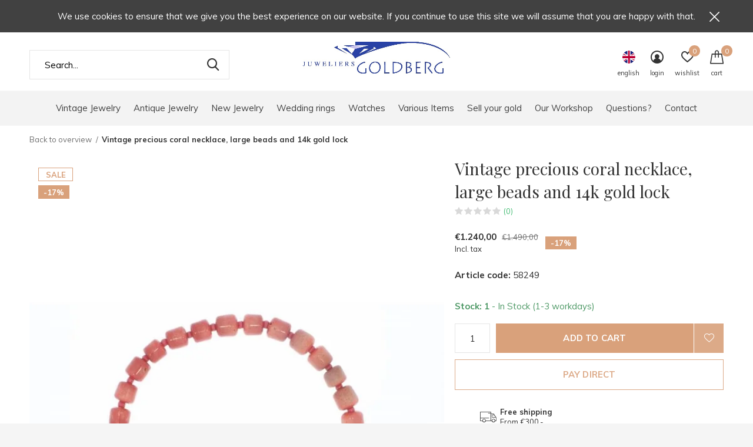

--- FILE ---
content_type: text/html;charset=utf-8
request_url: https://www.goldbergjuweliers.nl/en/vintage-precious-coral-necklace-large-beads-and-14.html
body_size: 12315
content:
<!doctype html>
<html class="new mobile no-usp " lang="en" dir="ltr">
	<head>
        <meta charset="utf-8"/>
<!-- [START] 'blocks/head.rain' -->
<!--

  (c) 2008-2026 Lightspeed Netherlands B.V.
  http://www.lightspeedhq.com
  Generated: 19-01-2026 @ 07:14:37

-->
<link rel="canonical" href="https://www.goldbergjuweliers.nl/en/vintage-precious-coral-necklace-large-beads-and-14.html"/>
<link rel="alternate" href="https://www.goldbergjuweliers.nl/en/index.rss" type="application/rss+xml" title="New products"/>
<meta name="robots" content="noodp,noydir"/>
<meta property="og:url" content="https://www.goldbergjuweliers.nl/en/vintage-precious-coral-necklace-large-beads-and-14.html?source=facebook"/>
<meta property="og:site_name" content="Goldberg"/>
<meta property="og:title" content="Vintage large precious coral necklace"/>
<meta property="og:description" content="Vintage large precious coral necklace"/>
<meta property="og:image" content="https://cdn.webshopapp.com/shops/98406/files/178273319/vintage-precious-coral-necklace-large-beads-and-14.jpg"/>
<script>
<!-- Google tag (gtag.js) -->
<script async src="https://www.googletagmanager.com/gtag/js?id=UA-248928771-1"></script>
<script>
    window.dataLayer = window.dataLayer || [];
    function gtag(){dataLayer.push(arguments);}
    gtag('js', new Date());

    gtag('config', 'UA-248928771-1');
</script>

<!-- Google Tag Manager -->
<script>(function(w,d,s,l,i){w[l]=w[l]||[];w[l].push({'gtm.start':
new Date().getTime(),event:'gtm.js'});var f=d.getElementsByTagName(s)[0],
j=d.createElement(s),dl=l!='dataLayer'?'&l='+l:'';j.async=true;j.src=
'https://www.googletagmanager.com/gtm.js?id='+i+dl;f.parentNode.insertBefore(j,f);
})(window,document,'script','dataLayer','GTM-5B4RMMX');</script>
<!-- End Google Tag Manager -->
</script>
<!--[if lt IE 9]>
<script src="https://cdn.webshopapp.com/assets/html5shiv.js?2025-02-20"></script>
<![endif]-->
<!-- [END] 'blocks/head.rain' -->
		<meta charset="utf-8">
		<meta http-equiv="x-ua-compatible" content="ie=edge">
		<title>Vintage large precious coral necklace - Goldberg</title>
		<meta name="description" content="Vintage large precious coral necklace">
		<meta name="keywords" content="precious coral, red coral, blood coral,">
		<meta name="theme-color" content="#ffffff">
		<meta name="MobileOptimized" content="320">
		<meta name="HandheldFriendly" content="true">
<!-- 		<meta name="viewport" content="width=device-width,initial-scale=1,maximum-scale=1,viewport-fit=cover,target-densitydpi=device-dpi,shrink-to-fit=no"> -->
    <meta name="viewport" content="width=device-width, initial-scale=1.0, maximum-scale=5.0, user-scalable=no">
    <meta name="apple-mobile-web-app-capable" content="yes">
    <meta name="apple-mobile-web-app-status-bar-style" content="black">
		<meta name="author" content="https://www.dmws.nl">
		<link rel="preload" as="style" href="https://cdn.webshopapp.com/assets/gui-2-0.css?2025-02-20">
		<link rel="preload" as="style" href="https://cdn.webshopapp.com/assets/gui-responsive-2-0.css?2025-02-20">
		<link rel="preload" href="https://fonts.googleapis.com/css?family=Muli:100,300,400,500,600,700,800,900%7CPlayfair%20Display:100,300,400,500,600,700,800,900&display=block" as="style">
		<link rel="preload" as="style" href="https://cdn.webshopapp.com/shops/98406/themes/180950/assets/fixed.css?20251003142442">
    <link rel="preload" as="style" href="https://cdn.webshopapp.com/shops/98406/themes/180950/assets/screen.css?20251003142442">
		<link rel="preload" as="style" href="https://cdn.webshopapp.com/shops/98406/themes/180950/assets/custom.css?20251003142442">
		<link rel="preload" as="font" href="https://cdn.webshopapp.com/shops/98406/themes/180950/assets/icomoon.woff2?20251003142442">
		<link rel="preload" as="script" href="https://cdn.webshopapp.com/assets/jquery-1-9-1.js?2025-02-20">
		<link rel="preload" as="script" href="https://cdn.webshopapp.com/assets/jquery-ui-1-10-1.js?2025-02-20">
		<link rel="preload" as="script" href="https://cdn.webshopapp.com/shops/98406/themes/180950/assets/scripts.js?20251003142442">
		<link rel="preload" as="script" href="https://cdn.webshopapp.com/shops/98406/themes/180950/assets/custom.js?20251003142442">
    <link rel="preload" as="script" href="https://cdn.webshopapp.com/assets/gui.js?2025-02-20">
		<link href="https://fonts.googleapis.com/css?family=Muli:100,300,400,500,600,700,800,900%7CPlayfair%20Display:100,300,400,500,600,700,800,900&display=block" rel="stylesheet" type="text/css">
		<link rel="stylesheet" media="screen" href="https://cdn.webshopapp.com/assets/gui-2-0.css?2025-02-20">
		<link rel="stylesheet" media="screen" href="https://cdn.webshopapp.com/assets/gui-responsive-2-0.css?2025-02-20">
    <link rel="stylesheet" media="screen" href="https://cdn.webshopapp.com/shops/98406/themes/180950/assets/fixed.css?20251003142442">
		<link rel="stylesheet" media="screen" href="https://cdn.webshopapp.com/shops/98406/themes/180950/assets/screen.css?20251003142442">
		<link rel="stylesheet" media="screen" href="https://cdn.webshopapp.com/shops/98406/themes/180950/assets/custom.css?20251003142442">
		<link rel="icon" type="image/x-icon" href="https://cdn.webshopapp.com/shops/98406/themes/180950/v/1938652/assets/favicon.png?20250131114208">
		<link rel="apple-touch-icon" href="https://cdn.webshopapp.com/shops/98406/themes/180950/assets/apple-touch-icon.png?20251003142442">
		<link rel="mask-icon" href="https://cdn.webshopapp.com/shops/98406/themes/180950/assets/safari-pinned-tab.svg?20251003142442" color="#000000">
		<link rel="manifest" href="https://cdn.webshopapp.com/shops/98406/themes/180950/assets/manifest.json?20251003142442">
		<link rel="preconnect" href="https://ajax.googleapis.com">
		<link rel="preconnect" href="//cdn.webshopapp.com/">
		<link rel="preconnect" href="https://fonts.googleapis.com">
		<link rel="preconnect" href="https://fonts.gstatic.com" crossorigin>
		<link rel="dns-prefetch" href="https://ajax.googleapis.com">
		<link rel="dns-prefetch" href="//cdn.webshopapp.com/">	
		<link rel="dns-prefetch" href="https://fonts.googleapis.com">
		<link rel="dns-prefetch" href="https://fonts.gstatic.com" crossorigin>
    <script src="https://cdn.webshopapp.com/assets/jquery-1-9-1.js?2025-02-20"></script>
    <script src="https://cdn.webshopapp.com/assets/jquery-ui-1-10-1.js?2025-02-20"></script>
		<meta name="msapplication-config" content="https://cdn.webshopapp.com/shops/98406/themes/180950/assets/browserconfig.xml?20251003142442">
<meta property="og:title" content="Vintage large precious coral necklace">
<meta property="og:type" content="website"> 
<meta property="og:description" content="Vintage large precious coral necklace">
<meta property="og:site_name" content="Goldberg">
<meta property="og:url" content="https://www.goldbergjuweliers.nl/">
<meta property="og:image" content="https://cdn.webshopapp.com/shops/98406/files/178273319/300x250x2/vintage-precious-coral-necklace-large-beads-and-14.jpg">
<meta itemprop="price" content="1240.00"><meta itemprop="priceCurrency" content="EUR">
<meta name="twitter:title" content="Vintage large precious coral necklace">
<meta name="twitter:description" content="Vintage large precious coral necklace">
<meta name="twitter:site" content="Goldberg">
<meta name="twitter:card" content="https://cdn.webshopapp.com/shops/98406/themes/180950/v/1936143/assets/logo.png?20230627123716">
<meta name="twitter:image" content="https://cdn.webshopapp.com/shops/98406/files/178273319/300x250x2/vintage-precious-coral-necklace-large-beads-and-14.jpg">
<script type="application/ld+json">
  [
        {
      "@context": "http://schema.org",
      "@type": "Product", 
      "name": "Vintage precious coral necklace, large beads and 14k gold lock",
      "url": "https://www.goldbergjuweliers.nl/en/vintage-precious-coral-necklace-large-beads-and-14.html",
            "description": "Vintage large precious coral necklace",      "image": "https://cdn.webshopapp.com/shops/98406/files/178273319/300x250x2/vintage-precious-coral-necklace-large-beads-and-14.jpg",            "mpn": "58249",            "offers": {
        "@type": "Offer",
        "price": "1240.00",        "url": "https://www.goldbergjuweliers.nl/en/vintage-precious-coral-necklace-large-beads-and-14.html",
        "priceValidUntil": "2027-01-19",
        "priceCurrency": "EUR",
          "availability": "https://schema.org/InStock",
          "inventoryLevel": "1"
              }
          },
        {
      "@context": "http://schema.org/",
      "@type": "Organization",
      "url": "https://www.goldbergjuweliers.nl/",
      "name": "Goldberg",
      "legalName": "Goldberg",
      "description": "Vintage large precious coral necklace",
      "logo": "https://cdn.webshopapp.com/shops/98406/themes/180950/v/1936143/assets/logo.png?20230627123716",
      "image": "https://cdn.webshopapp.com/shops/98406/themes/180950/v/1671103/assets/hero-1-image.jpg?20230609132312",
      "contactPoint": {
        "@type": "ContactPoint",
        "contactType": "Customer service",
        "telephone": " +3140 2453667"
      },
      "address": {
        "@type": "PostalAddress",
        "streetAddress": "Grote Berg 66  ",
        "addressLocality": "Netherlands",
        "postalCode": "5611 KL Eindhoven",
        "addressCountry": "EN"
      }
      ,
      "aggregateRating": {
          "@type": "AggregateRating",
          "bestRating": "5",
          "worstRating": "1",
          "ratingValue": "4,9",
          "reviewCount": "60",
          "url":"https://www.google.com/search?ei=DKo6XvG5H8nJwAKErJWIAg&amp;q=juwelier+goldberg+eindhoven&amp;oq=juwelier+goldberg+eindhoven&amp;gs_l=psy-ab.3..0j0i5i30j38.5083.6560..7626...0.2..0.77.539.9......0....1..gws-wiz.......0i71j0i67j0i7i30j0i8i7i30j0i7i5i30j0i8i30j0i8i13i3"
      }
         
    },
    { 
      "@context": "http://schema.org", 
      "@type": "WebSite", 
      "url": "https://www.goldbergjuweliers.nl/", 
      "name": "Goldberg",
      "description": "Vintage large precious coral necklace",
      "author": [
        {
          "@type": "Organization",
          "url": "https://www.dmws.nl/",
          "name": "DMWS B.V.",
          "address": {
            "@type": "PostalAddress",
            "streetAddress": "Klokgebouw 195 (Strijp-S)",
            "addressLocality": "Eindhoven",
            "addressRegion": "NB",
            "postalCode": "5617 AB",
            "addressCountry": "NL"
          }
        }
      ]
    }
  ]
</script>    	</head>
	<body>
  	    <ul class="hidden-data hidden"><li>98406</li><li>180950</li><li>ja</li><li>en</li><li>live</li><li> info//goldbergjuweliers/nl</li><li>https://www.goldbergjuweliers.nl/en/</li></ul><div id="root" ><header id="top" class=" static"><p id="logo" class="text-center"><a href="https://www.goldbergjuweliers.nl/en/" accesskey="h"><img src="https://cdn.webshopapp.com/shops/98406/themes/180950/v/1936143/assets/logo.png?20230627123716" alt="Goldberg Jewelers Eindhoven"></a></p><nav id="skip"><ul><li><a href="#nav" accesskey="n">Ga naar navigatie (n)</a></li><li><a href="#content" accesskey="c">Ga naar inhoud (c)</a></li><li><a href="#footer" accesskey="f">Ga naar footer (f)</a></li></ul></nav><nav id="nav" aria-label="Choose a category" class="align-center"><ul><li ><a  href="https://www.goldbergjuweliers.nl/en/vintage-jewelry/">Vintage Jewelry</a><ul><li><a href="https://www.goldbergjuweliers.nl/en/vintage-jewelry/vintage-bracelets/">Vintage Bracelets</a></li><li><a href="https://www.goldbergjuweliers.nl/en/vintage-jewelry/vintage-brooches-accessories/">Vintage Brooches &amp; Accessories</a></li><li><a href="https://www.goldbergjuweliers.nl/en/vintage-jewelry/vintage-necklaces-chains/">Vintage Necklaces &amp; Chains</a></li><li><a href="https://www.goldbergjuweliers.nl/en/vintage-jewelry/vintage-pendants-charms/">Vintage Pendants &amp; Charms</a></li><li><a href="https://www.goldbergjuweliers.nl/en/vintage-jewelry/vintage-cufflinks/">Vintage Cufflinks</a></li><li><a href="https://www.goldbergjuweliers.nl/en/vintage-jewelry/vintage-earrings/">Vintage Earrings</a></li><li><a href="https://www.goldbergjuweliers.nl/en/vintage-jewelry/vintage-rings/">Vintage Rings</a></li></ul></li><li ><a  href="https://www.goldbergjuweliers.nl/en/antique-jewelry/">Antique Jewelry</a><ul><li><a href="https://www.goldbergjuweliers.nl/en/antique-jewelry/antique-accessories/">Antique Accessories</a></li><li><a href="https://www.goldbergjuweliers.nl/en/antique-jewelry/antique-bracelets/">Antique Bracelets</a></li><li><a href="https://www.goldbergjuweliers.nl/en/antique-jewelry/antique-pendants-charms/">Antique Pendants &amp; Charms</a></li></ul></li><li ><a  href="https://www.goldbergjuweliers.nl/en/new-jewelry/">New Jewelry</a><ul><li><a href="https://www.goldbergjuweliers.nl/en/new-jewelry/custom-made/">Custom made</a></li><li><a href="https://www.goldbergjuweliers.nl/en/new-jewelry/goldberg-design/">Goldberg Design</a></li><li><a href="https://www.goldbergjuweliers.nl/en/new-jewelry/new-bracelets/">New Bracelets</a></li><li><a href="https://www.goldbergjuweliers.nl/en/new-jewelry/necklaces/">Necklaces</a></li><li><a href="https://www.goldbergjuweliers.nl/en/new-jewelry/pendants-charms/">Pendants &amp; Charms</a></li><li><a href="https://www.goldbergjuweliers.nl/en/new-jewelry/earrings/">Earrings</a></li><li><a href="https://www.goldbergjuweliers.nl/en/new-jewelry/rings/">Rings</a></li></ul></li><li ><a  href="https://www.goldbergjuweliers.nl/en/wedding-rings/">Wedding rings</a></li><li ><a  href="https://www.goldbergjuweliers.nl/en/watches/">Watches</a><ul><li><a href="https://www.goldbergjuweliers.nl/en/watches/ap/">AP</a></li><li><a href="https://www.goldbergjuweliers.nl/en/watches/chopard/">Chopard</a></li><li><a href="https://www.goldbergjuweliers.nl/en/watches/corum-watches/">Corum watches</a></li><li><a href="https://www.goldbergjuweliers.nl/en/watches/omega/">Omega</a></li><li><a href="https://www.goldbergjuweliers.nl/en/watches/van-der-bauwede/">Van Der Bauwede</a></li><li><a href="https://www.goldbergjuweliers.nl/en/watches/watch-straps-accessories/">Watch straps &amp; accessories</a></li></ul></li><li ><a  href="https://www.goldbergjuweliers.nl/en/various-items/">Various Items</a><ul><li><a href="https://www.goldbergjuweliers.nl/en/various-items/silver-utensils/">(Silver) Utensils</a></li><li><a href="https://www.goldbergjuweliers.nl/en/various-items/silver-miniatures/">Silver miniatures</a></li><li><a href="https://www.goldbergjuweliers.nl/en/various-items/coins-and-rounds/">Coins and Rounds</a></li></ul></li><li ><a  href="https://www.goldbergjuweliers.nl/en/sell-your-gold/">Sell your gold</a></li><li ><a  href="https://www.goldbergjuweliers.nl/en/our-workshop/">Our Workshop</a><ul><li><a href="https://www.goldbergjuweliers.nl/en/our-workshop/engraving/">Engraving</a></li><li><a href="https://www.goldbergjuweliers.nl/en/our-workshop/memorial-jewelry-mourning-jewelry/">Memorial Jewelry / Mourning Jewelry</a></li><li><a href="https://www.goldbergjuweliers.nl/en/our-workshop/custom-jewelry/">Custom Jewelry</a></li><li><a href="https://www.goldbergjuweliers.nl/en/our-workshop/repairs-alterations/">Repairs / Alterations</a></li></ul></li><li ><a  href="https://www.goldbergjuweliers.nl/en/questions/">Questions?</a></li><li ><a  href="https://www.goldbergjuweliers.nl/en/contact/">Contact</a></li></ul><ul><li class="search"><a href="./"><i class="icon-zoom2"></i><span>search</span></a></li><li class="lang"><a class="nl" href="./"><img src="https://cdn.webshopapp.com/shops/98406/themes/180950/assets/flag-en.svg?20251003142442" alt="English" width="22" height="22"><span>english</span></a><ul><li><a title="Nederlands" lang="nl" href="https://www.goldbergjuweliers.nl/nl/go/product/65646539"><img src="https://cdn.webshopapp.com/shops/98406/themes/180950/assets/flag-nl.svg?20251003142442" alt="Nederlands" width="18" height="18"><span>Nederlands</span></a></li><li><a title="English" lang="en" href="https://www.goldbergjuweliers.nl/en/go/product/65646539"><img src="https://cdn.webshopapp.com/shops/98406/themes/180950/assets/flag-en.svg?20251003142442" alt="English" width="18" height="18"><span>English</span></a></li></ul></li><li class="login"><a href=""><i class="icon-user-circle"></i><span>login</span></a></li><li class="fav"><a class="open-login"><i class="icon-heart-strong"></i><span>wishlist</span><span class="no items" data-wishlist-items>0</span></a></li><li class="cart"><a href="https://www.goldbergjuweliers.nl/en/cart/"><i class="icon-cart"></i><span>cart</span><span class="no">0</span></a></li></ul></nav><p class="announcement">
      We use cookies to ensure that we give you the best experience on our website. If you continue to use this site we will assume that you are happy with that.
      <a class="close" href="./"></a></p><p class="announcement mobile">
      We use cookies to ensure that we give you the best experience on our website. If you continue to use this site we will assume that you are happy with that.
      <a class="close" href="./"></a></p><form action="https://www.goldbergjuweliers.nl/en/search/" method="get" id="formSearch" data-search-type="desktop"><p><label for="q">Search...</label><input id="q" name="q" type="search" value="" autocomplete="off" required data-input="desktop"><button type="submit">Search</button></p><div class="search-autocomplete" data-search-type="desktop"><ul class="list-cart small m20"></ul><h2>Suggestions</h2><ul class="list-box"><li><a href="https://www.goldbergjuweliers.nl/en/tags/18k-gold-watch/">18k gold watch</a></li><li><a href="https://www.goldbergjuweliers.nl/en/tags/audemars-piguet/">Audemars Piguet</a></li><li><a href="https://www.goldbergjuweliers.nl/en/tags/cartier/">Cartier</a></li><li><a href="https://www.goldbergjuweliers.nl/en/tags/chopard/">Chopard</a></li><li><a href="https://www.goldbergjuweliers.nl/en/tags/day-date/">Day Date</a></li><li><a href="https://www.goldbergjuweliers.nl/en/tags/franck-muller/">Franck Muller</a></li><li><a href="https://www.goldbergjuweliers.nl/en/tags/girard-perregaux/">Girard Perregaux</a></li><li><a href="https://www.goldbergjuweliers.nl/en/tags/heizendorff/">Heizendorff</a></li><li><a href="https://www.goldbergjuweliers.nl/en/tags/lapponia/">Lapponia</a></li><li><a href="https://www.goldbergjuweliers.nl/en/tags/longine-conquest/">Longine Conquest</a></li></ul></div></form><div class="module-product-bar"><figure><img src="https://dummyimage.com/45x45/fff.png/fff" data-src="https://cdn.webshopapp.com/shops/98406/files/178273319/90x90x2/vintage-precious-coral-necklace-large-beads-and-14.jpg" alt="Vintage precious coral necklace, large beads and 14k gold lock" width="45" height="45"></figure><h3> Vintage precious coral necklace, large beads and 14k gold lock</h3><p class="price">
      €1.240,00
      <span>€1.490,00</span></p><p class="link-btn"><a href="https://www.goldbergjuweliers.nl/en/cart/add/127385117/">Add to cart</a></p></div></header><main id="content"><nav class="nav-breadcrumbs desktop-only"><ul><li><a href="https://www.goldbergjuweliers.nl/en/">Back to overview</a></li><li>Vintage precious coral necklace, large beads and 14k gold lock</li></ul></nav><article class="module-product"><ul class="list-product slider portrait"><li class=""><a data-fancybox-group="gallery" href="https://cdn.webshopapp.com/shops/98406/files/178273319/image.jpg"><img src="https://cdn.webshopapp.com/shops/98406/files/178273319/660x900x2/vintage-precious-coral-necklace-large-beads-and-14.jpg" alt="Vintage precious coral necklace, large beads and 14k gold lock" width="660" height="900"></a><ul class="label"><li class="overlay-c">Sale</li><li class="overlay-c fill">-17%</li><li class="btn  active mobile-only"><a href="javascript:;" class="add-to-wishlist" data-url="https://www.goldbergjuweliers.nl/en/account/wishlistAdd/65646539/?variant_id=127385117" data-id="65646539"><i class="icon-heart-outline"></i><span>Add to wishlist</span></a></li></ul></li><li class=""><a data-fancybox-group="gallery" href="https://cdn.webshopapp.com/shops/98406/files/178273337/image.jpg"><img src="https://cdn.webshopapp.com/shops/98406/files/178273337/660x900x2/vintage-precious-coral-necklace-large-beads-and-14.jpg" alt="Vintage precious coral necklace, large beads and 14k gold lock" width="660" height="900"></a></li></ul><div><header><h1>Vintage precious coral necklace, large beads and 14k gold lock</h1><p class="rating-a b" data-val="0" data-of="5"><a href="#section-reviews">(0)</a></p></header><form action="https://www.goldbergjuweliers.nl/en/cart/add/127385117/" id="product_configure_form" method="post" class="form-product" data-url="https://www.goldbergjuweliers.nl/en/cart/add/127385117/"><div class="fieldset"><p class="price">
          €1.240,00
          <span class="old">€1.490,00</span><span>Incl. tax</span><span class="label">-17%</span></p><ul class="list-plain"><li><span class="strong">Article code:</span> 58249</li></ul><p class="in-stock-positive"><span class="strong">
                                      Stock: 1              
              
                                  </span>
          - In Stock (1-3 workdays)                            </p><input data-always type="hidden" name="bundle_id" id="product_configure_bundle_id" value=""></div><p class="submit m15"><input type="number" name="quantity" value="1"><button class="add-to-cart-button" type="submit">Add to cart</button><a href="javascript:;" class="open-login"><i class="icon-heart-outline"></i><span>Login for wishlist</span></a></p><p class="link-btn"><a href="javascript:;" id="checkoutButton" class="a">Pay direct</a></p><ul class="list-usp"><li><i class="icon-truck"></i><span class="strong">Free shipping</span> From €300,-</li></ul><div class="tabs-a m55"><nav><ul><li><a href="./">Description</a></li><li><a href="./">Share</a></li></ul></nav><div><div><p>Unique vintage precious coral necklace, made with large coral beads (11-12,5mm) and with a 14k gold lock.</p></div><div><ul class="list-social b"><li><a onclick="return !window.open(this.href,'Vintage precious coral necklace, large beads and 14k gold lock', 'width=500,height=500')" target="_blank" href="https://www.facebook.com/sharer/sharer.php?u=https://www.goldbergjuweliers.nl/en/vintage-precious-coral-necklace-large-beads-and-14.html"><i class="icon-facebook"></i> Facebook</a></li><li><a onclick="return !window.open(this.href,'Vintage precious coral necklace, large beads and 14k gold lock', 'width=500,height=500')" target="_blank" href="https://pinterest.com/pin/create/button/?url=https://www.goldbergjuweliers.nl/en/vintage-precious-coral-necklace-large-beads-and-14.html&description=Unique vintage precious coral necklace, made with large coral beads (11-12,5mm) and with a 14k gold lock."><i class="icon-pinterest"></i> Pin it</a></li><li><a href="whatsapp://send?text=https://www.goldbergjuweliers.nl/en/vintage-precious-coral-necklace-large-beads-and-14.html" data-action="share/whatsapp/share"><i class="icon-whatsapp"></i> Whatsapp</a></li></ul></div></div></div><p class="check"><input class="compare-check" id="add_compare_65646539" type="checkbox" value="" data-add-url="https://www.goldbergjuweliers.nl/en/compare/add/127385117/" data-del-url="https://www.goldbergjuweliers.nl/en/compare/delete/127385117/" data-id="65646539"  /><label for="add_compare_65646539">Add to comparison list</label></p></form></div></article><div class="cols-d m70 product-content"><article><h5 class="s28 m10">Product description</h5><p>Very nice vintage precious coral/red coral necklace with 27 large red coral barrels shaped beads of between 11 and 12.5 mm in diameter! Between the large beads are a total of 26 small beads of about 4mm and on both sides of the 14k gold lock are 2 small beads of about 5.5mm. We hardly encounter such large precious coral beads. Very unique. Some of the beads are (as can be seen on the photo's) somewhat lighter / discolored because they had been stored on dry cotton in the past. The necklace is approx. 40cm long.</p><ul><li>14k gold lock</li><li>precious coral</li><li>diameter of large beads 11mm-12.5mm !!! (the barrel shaped ones)</li><li>diameter small red coral beads 26x aprox. 4mm, 2x approx. 5,5mm</li><li>weight 55.6mm</li><li>length 40cm</li><li>pre-owned</li></ul></article></div><article id="section-reviews"><header class="heading-rating"><h5 class="s28 m20">Reviews</h5><p class="rating-a strong" data-val="0" data-of="5">0<span> / 5</span></p><p class="overlay-e">0 stars based on 0 reviews</p><p class="link-btn"><a class="b" href="https://www.goldbergjuweliers.nl/en/account/review/65646539/">Add your review</a></p></header><ul class="list-comments a"></ul></article><article class="m40"><header class="heading-mobile text-left"><h5 class="s28 m10">Related articles</h5></header><ul class="list-collection slider"><li class=" " data-url="https://www.goldbergjuweliers.nl/en/antique-precious-coral-necklace-with-14k-gold-lock.html?format=json" data-image-size="410x610x"><div class="img"><figure><a href="https://www.goldbergjuweliers.nl/en/antique-precious-coral-necklace-with-14k-gold-lock.html"><img src="https://dummyimage.com/660x900/fff.png/fff" data-src="https://cdn.webshopapp.com/shops/98406/files/178233743/660x900x2/antique-precious-coral-necklace-with-14k-gold-lock.jpg" alt="Antique precious coral necklace with 14k gold lock Dutch 1853-1906" width="310" height="430" class="first-image"></a></figure><form action="https://www.goldbergjuweliers.nl/en/cart/add/127356314/" method="post" class="variant-select-snippet" data-novariantid="65635895" data-problem="https://www.goldbergjuweliers.nl/en/antique-precious-coral-necklace-with-14k-gold-lock.html"><p><span class="variant"><select></select></span><button class="add-size-to-cart full-width" type="">Add to cart</button></p></form><p class="btn"><a href="javascript:;" class="open-login"><i class="icon-heart"></i><span>Login for wishlist</span></a></p></div><ul class="label"></ul><h3 class="mobile-nobrand"><a href="https://www.goldbergjuweliers.nl/en/antique-precious-coral-necklace-with-14k-gold-lock.html">Antique precious coral necklace with 14k gold lock Dutch 1853-1906</a></h3><p class="price">€900,00    <span class="legal">Incl. tax</span></p></li></ul></article><article><header class="heading-mobile text-left"><h5 class="s28 m10">Recent articles</h5></header><ul class="list-collection compact"><li class="single no-ajax text-left"><div class="img"><figure><img src="https://cdn.webshopapp.com/shops/98406/files/178273319/660x900x2/vintage-precious-coral-necklace-large-beads-and-14.jpg" alt="Vintage precious coral necklace, large beads and 14k gold lock" width="310" height="430"></figure><form class="desktop-only" action="https://www.goldbergjuweliers.nl/en/vintage-precious-coral-necklace-large-beads-and-14.html" method="post"><p><button class="w100" type="submit">View product</button></p></form></div><h2><a href="https://www.goldbergjuweliers.nl/en/vintage-precious-coral-necklace-large-beads-and-14.html">Vintage precious coral necklace, large beads and 14k gold lock</a></h2><p class="price">€1.240,00<span>€1.490,00</span></p></li></ul></article></main><aside id="cart"><h5>Cart</h5><p>
    You have no items in your shopping cart...
  </p><p class="submit"><span><span>Amount to free shipping</span> €300,00</span><span class="strong"><span>Total incl. tax</span> €0,00</span><a href="https://www.goldbergjuweliers.nl/en/cart/">Checkout</a></p></aside><form action="https://www.goldbergjuweliers.nl/en/account/loginPost/" method="post" id="login"><h5>Login</h5><p><label for="lc">Email address</label><input type="email" id="lc" name="email" autocomplete='email' placeholder="Email address" required></p><p><label for="ld">Password</label><input type="password" id="ld" name="password" autocomplete='current-password' placeholder="Password" required><a href="https://www.goldbergjuweliers.nl/en/account/password/">Forgot your password?</a></p><p><button class="side-login-button" type="submit">Login</button></p><footer><ul class="list-checks"><li>All your orders and returns in one place</li><li>The ordering process is even faster</li><li>Your shopping cart stored, always and everywhere</li></ul><p class="link-btn"><a class="" href="https://www.goldbergjuweliers.nl/en/account/register/">Create an account</a></p></footer><input type="hidden" name="key" value="69f500dc0cab1af03577e56ec13128d2" /><input type="hidden" name="type" value="login" /></form><p id="compare-btn" ><a class="open-compare"><i class="icon-compare"></i><span>compare</span><span class="compare-items" data-compare-items>0</span></a></p><aside id="compare"><h5>Compare products</h5><ul class="list-cart compare-products"></ul><p class="submit"><span>You can compare a maximum of 5 products</span><a href="https://www.goldbergjuweliers.nl/en/compare/">Start comparison</a></p></aside><footer id="footer"><form id="formNewsletter" action="https://www.goldbergjuweliers.nl/en/account/newsletter/" method="post" class="form-newsletter"><input type="hidden" name="key" value="69f500dc0cab1af03577e56ec13128d2" /><h2 class="gui-page-title">Sign up for our newsletter</h2><p>Receive the latest offers and promotions</p><p><label for="formNewsletterEmail">E-mail address</label><input type="email" id="formNewsletterEmail" name="email" placeholder="E-mail address" required><button type="submit" class="submit-newsletter">Subscribe</button></p></form><nav><div><h3>Customer service</h3><ul><li><a href="https://www.goldbergjuweliers.nl/en/service/about/">About us</a></li><li><a href="https://www.goldbergjuweliers.nl/en/service/general-terms-conditions/">General terms &amp; conditions</a></li><li><a href="https://www.goldbergjuweliers.nl/en/service/disclaimer/">Disclaimer</a></li><li><a href="https://www.goldbergjuweliers.nl/en/service/privacy-policy/">Privacy policy</a></li><li><a href="https://www.goldbergjuweliers.nl/en/service/payment-methods/">Payment methods</a></li><li><a href="https://www.goldbergjuweliers.nl/en/service/shipping-returns/">Shipping &amp; returns</a></li><li><a href="https://www.goldbergjuweliers.nl/en/service/">Customer support</a></li><li><a href="https://www.goldbergjuweliers.nl/en/sitemap/">Sitemap</a></li><li><a href="https://www.goldbergjuweliers.nl/en/service/sieraden-op-maat-kopen-eindhoven/">Sieraden op maat kopen Eindhoven</a></li><li><a href="https://www.goldbergjuweliers.nl/en/service/inkoop-gouden-sieraden/">Inkoop van gouden sieraden</a></li><li><a href="https://www.goldbergjuweliers.nl/en/service/unieke-ringen-kopen-eindhoven/">Unieke ringen kopen in Eindhoven</a></li><li><a href="https://www.goldbergjuweliers.nl/en/service/sieraden-hangers-kopen-eindhoven/">Sieraden met unieke hangers kopen in Eindhoven</a></li><li><a href="https://www.goldbergjuweliers.nl/en/service/ketting-op-maat/">Ketting op maat </a></li><li><a href="https://www.goldbergjuweliers.nl/en/service/juwelier-eindhoven/">test</a></li></ul></div><div><h3>My account</h3><ul><li><a href="https://www.goldbergjuweliers.nl/en/account/" title="Register">Register</a></li><li><a href="https://www.goldbergjuweliers.nl/en/account/orders/" title="My orders">My orders</a></li><li><a href="https://www.goldbergjuweliers.nl/en/account/tickets/" title="My tickets">My tickets</a></li><li><a href="https://www.goldbergjuweliers.nl/en/account/wishlist/" title="My wishlist">My wishlist</a></li><li><a href="https://www.goldbergjuweliers.nl/en/compare/">Compare products</a></li></ul></div><div><h3>Categories</h3><ul><li><a href="https://www.goldbergjuweliers.nl/en/vintage-jewelry/">Vintage Jewelry</a></li><li><a href="https://www.goldbergjuweliers.nl/en/antique-jewelry/">Antique Jewelry</a></li><li><a href="https://www.goldbergjuweliers.nl/en/new-jewelry/">New Jewelry</a></li><li><a href="https://www.goldbergjuweliers.nl/en/wedding-rings/">Wedding rings</a></li><li><a href="https://www.goldbergjuweliers.nl/en/watches/">Watches</a></li><li><a href="https://www.goldbergjuweliers.nl/en/various-items/">Various Items</a></li><li><a href="https://www.goldbergjuweliers.nl/en/sell-your-gold/">Sell your gold</a></li><li><a href="https://www.goldbergjuweliers.nl/en/our-workshop/">Our Workshop</a></li></ul></div><div><h3>About us</h3><ul class="contact-footer m10"><li><span class="strong">Goldberg Juweliers BV</span></li><li>Grote Berg 66  </li><li>5611 KL Eindhoven</li><li>Netherlands</li></ul><ul class="contact-footer m10"><li>NL810029443 B01</li><li>17136193</li><li>NL47ABNA0453939538</li><li><a href="/cdn-cgi/l/email-protection" class="__cf_email__" data-cfemail="98f1f6fef7d8fff7f4fcfafdeafff2edeffdf4f1fdeaebb6f6f4">[email&#160;protected]</a></li></ul></div><div class="double"><ul class="link-btn"><li class="callus"><a href="tel: +3140 2453667" class="a">Call us</a></li><li class="mailus"><a href="/cdn-cgi/l/email-protection#bb9bd2d5ddd4fbdcd4d7dfd9dec9dcd1ceccded7d2dec9c895d5d7" class="a">Email us</a></li></ul><ul class="list-social"><li><a rel="external" href="https://www.facebook.com/p/Goldberg-Juweliers-100063464381428/"><i class="icon-facebook"></i><span>Facebook</span></a></li><li><a rel="external" href="https://www.instagram.com/goldbergjuweliers/"><i class="icon-instagram"></i><span>Instagram</span></a></li><li><a rel="external" href="https://www.pinterest.com/GoldbergJuweler/"><i class="icon-pinterest"></i><span>Pinterest</span></a></li></ul></div><figure><img data-src="https://cdn.webshopapp.com/shops/98406/themes/180950/v/1914668/assets/logo-upload-footer.png?20230627113408" alt="Goldberg Jewelers Eindhoven" width="180" height="40"></figure></nav><ul class="list-payments dmws-payments"><li><img data-src="https://cdn.webshopapp.com/shops/98406/themes/180950/assets/z-banktransfer.png?20251003142442" alt="banktransfer" width="45" height="21"></li><li><img data-src="https://cdn.webshopapp.com/shops/98406/themes/180950/assets/z-ideal.png?20251003142442" alt="ideal" width="45" height="21"></li><li><img data-src="https://cdn.webshopapp.com/shops/98406/themes/180950/assets/z-mistercash.png?20251003142442" alt="mistercash" width="45" height="21"></li><li><img data-src="https://cdn.webshopapp.com/shops/98406/themes/180950/assets/z-mastercard.png?20251003142442" alt="mastercard" width="45" height="21"></li><li><img data-src="https://cdn.webshopapp.com/shops/98406/themes/180950/assets/z-visa.png?20251003142442" alt="visa" width="45" height="21"></li><li><img data-src="https://cdn.webshopapp.com/shops/98406/themes/180950/assets/z-maestro.png?20251003142442" alt="maestro" width="45" height="21"></li></ul><p class="copyright dmws-copyright">© Copyright <span class="date">2019</span> - Theme By <a href="https://dmws.nl/themes/" target="_blank" rel="noopener">DMWS</a> x <a href="https://plus.dmws.nl/" title="Upgrade your theme with Plus+ for Lightspeed" target="_blank" rel="noopener">Plus+</a>  - <a href="https://www.goldbergjuweliers.nl/en/rss/">RSS feed</a></p></footer><div class="rich-snippet text-center"><div><span class="strong">Juweliers Goldberg</span><span><span> 4,9</span> / <span>5</span></span> -
    <span> 60 </span> Reviews @ <a target="_blank" href="https://www.google.com/search?ei=DKo6XvG5H8nJwAKErJWIAg&amp;q=juwelier+goldberg+eindhoven&amp;oq=juwelier+goldberg+eindhoven&amp;gs_l=psy-ab.3..0j0i5i30j38.5083.6560..7626...0.2..0.77.539.9......0....1..gws-wiz.......0i71j0i67j0i7i30j0i8i7i30j0i7i5i30j0i8i30j0i8i13i3">Google Reviews</a></div></div><script data-cfasync="false" src="/cdn-cgi/scripts/5c5dd728/cloudflare-static/email-decode.min.js"></script><script>
   var mobilemenuOpenSubsOnly = '0';
       var instaUser = false;
    var showSecondImage = 1;
  var newsLetterSeconds = '3';
   var test = 'test';
	var basicUrl = 'https://www.goldbergjuweliers.nl/en/';
  var ajaxTranslations = {"Add to cart":"Add to cart","Wishlist":"Wishlist","Add to wishlist":"Add to wishlist","Compare":"Compare","Add to compare":"Add to comparison","Brands":"Brands","Discount":"Discount","Delete":"Delete","Total excl. VAT":"Total excl. VAT","Shipping costs":"Shipping costs","Total incl. VAT":"Total incl. tax","Read more":"Read more","Read less":"Read less","No products found":"No products found","View all results":"View all results","":""};
  var categories_shop = {"4971455":{"id":4971455,"parent":0,"path":["4971455"],"depth":1,"image":471855068,"type":"category","url":"vintage-jewelry","title":"Vintage Jewelry","description":"A selection from our large collection of vintage & used jewelry","count":889,"subs":{"4982504":{"id":4982504,"parent":4971455,"path":["4982504","4971455"],"depth":2,"image":471827332,"type":"category","url":"vintage-jewelry\/vintage-bracelets","title":"Vintage Bracelets","description":"A selection from our large collection of vintage & used bracelets","count":17},"4988381":{"id":4988381,"parent":4971455,"path":["4988381","4971455"],"depth":2,"image":471833916,"type":"category","url":"vintage-jewelry\/vintage-brooches-accessories","title":"Vintage Brooches & Accessories","description":"A selection from our large collection of vintage & used brooches, pins and other accessories","count":28},"4983164":{"id":4983164,"parent":4971455,"path":["4983164","4971455"],"depth":2,"image":471854304,"type":"category","url":"vintage-jewelry\/vintage-necklaces-chains","title":"Vintage Necklaces & Chains","description":"A selection from our large collection of vintage & used necklaces & chains","count":24},"4988324":{"id":4988324,"parent":4971455,"path":["4988324","4971455"],"depth":2,"image":471837442,"type":"category","url":"vintage-jewelry\/vintage-pendants-charms","title":"Vintage Pendants & Charms","description":"A selection from our large collection of vintage & used pendants & charms","count":397},"5017142":{"id":5017142,"parent":4971455,"path":["5017142","4971455"],"depth":2,"image":471689292,"type":"category","url":"vintage-jewelry\/vintage-cufflinks","title":"Vintage Cufflinks","description":"A selection from our large collection of vintage & used cufflinks","count":10},"4982681":{"id":4982681,"parent":4971455,"path":["4982681","4971455"],"depth":2,"image":471854514,"type":"category","url":"vintage-jewelry\/vintage-earrings","title":"Vintage Earrings","description":"A selection from our large collection of vintage & pre-owned earrings","count":64},"4983356":{"id":4983356,"parent":4971455,"path":["4983356","4971455"],"depth":2,"image":471854845,"type":"category","url":"vintage-jewelry\/vintage-rings","title":"Vintage Rings","description":"A selection from our large collection of vintage & pre-owned rings","count":352}}},"2573646":{"id":2573646,"parent":0,"path":["2573646"],"depth":1,"image":471855096,"type":"category","url":"antique-jewelry","title":"Antique Jewelry","description":"A selection from our large collection of antique jewelry","count":23,"subs":{"12669865":{"id":12669865,"parent":2573646,"path":["12669865","2573646"],"depth":2,"image":471855167,"type":"category","url":"antique-jewelry\/antique-accessories","title":"Antique Accessories","description":"","count":2},"12669864":{"id":12669864,"parent":2573646,"path":["12669864","2573646"],"depth":2,"image":471855172,"type":"category","url":"antique-jewelry\/antique-bracelets","title":"Antique Bracelets","description":"A selection from our large collection of antique bracelets","count":2},"12669971":{"id":12669971,"parent":2573646,"path":["12669971","2573646"],"depth":2,"image":471855187,"type":"category","url":"antique-jewelry\/antique-pendants-charms","title":"Antique Pendants & Charms","description":"A selection from our large collection of antique pendants & charms","count":1}}},"4988459":{"id":4988459,"parent":0,"path":["4988459"],"depth":1,"image":475644292,"type":"category","url":"new-jewelry","title":"New Jewelry","description":"New Jewelry in both gold and silver, as well as other materials","count":183,"subs":{"10685011":{"id":10685011,"parent":4988459,"path":["10685011","4988459"],"depth":2,"image":475310314,"type":"category","url":"new-jewelry\/custom-made","title":"Custom made","description":"Let us design or customize your jewelry, using traditional goldsmithing or modern 3D computer techniques.","count":3},"12837731":{"id":12837731,"parent":4988459,"path":["12837731","4988459"],"depth":2,"image":475591774,"type":"category","url":"new-jewelry\/goldberg-design","title":"Goldberg Design","description":"Jewelry designed and made in our studio here in Eindhoven!","count":23},"4989719":{"id":4989719,"parent":4988459,"path":["4989719","4988459"],"depth":2,"image":0,"type":"category","url":"new-jewelry\/new-bracelets","title":"New Bracelets","description":"New Bracelets and Bangles, from various brands and various materials.","count":47},"5015243":{"id":5015243,"parent":4988459,"path":["5015243","4988459"],"depth":2,"image":109808945,"type":"category","url":"new-jewelry\/necklaces","title":"Necklaces","description":"New Necklaces made from various materials and in diverse styles","count":29},"5015549":{"id":5015549,"parent":4988459,"path":["5015549","4988459"],"depth":2,"image":0,"type":"category","url":"new-jewelry\/pendants-charms","title":"Pendants & Charms","description":"Various new Pendants & Charms made from different materials, in various styles","count":23},"5015108":{"id":5015108,"parent":4988459,"path":["5015108","4988459"],"depth":2,"image":109805627,"type":"category","url":"new-jewelry\/earrings","title":"Earrings","description":"New Earrings from various brands, designers and in different styles","count":41},"4990325":{"id":4990325,"parent":4988459,"path":["4990325","4988459"],"depth":2,"image":109212734,"type":"category","url":"new-jewelry\/rings","title":"Rings","description":"New rings from various brands, and in different styles.","count":59}}},"2573574":{"id":2573574,"parent":0,"path":["2573574"],"depth":1,"image":474954171,"type":"category","url":"wedding-rings","title":"Wedding rings","description":"The possibilities for composing wedding rings are almost endless with us. We do not show everything on the website, for specific wishes and customization we invite you for a personal conversation to create the perfect rings together.","count":20},"2571098":{"id":2571098,"parent":0,"path":["2571098"],"depth":1,"image":471508128,"type":"category","url":"watches","title":"Watches","description":"Luxury vintage & used watches from top brands such as Rolex, Cartier, Chopard, and more.","count":8,"subs":{"6569099":{"id":6569099,"parent":2571098,"path":["6569099","2571098"],"depth":2,"image":0,"type":"category","url":"watches\/ap","title":"AP","description":"Occasion & vintage Audemars Piguet watches","count":1},"2618002":{"id":2618002,"parent":2571098,"path":["2618002","2571098"],"depth":2,"image":0,"type":"category","url":"watches\/chopard","title":"Chopard","description":"Chopard Watches","count":1},"5465339":{"id":5465339,"parent":2571098,"path":["5465339","2571098"],"depth":2,"image":0,"type":"category","url":"watches\/corum-watches","title":"Corum watches","description":"vintage Corum watches","count":1},"2874700":{"id":2874700,"parent":2571098,"path":["2874700","2571098"],"depth":2,"image":0,"type":"category","url":"watches\/omega","title":"Omega","description":"From various airforces to the first men on the moon, from presidents to James Bond, Omega is universally recognised for quality and style.","count":1},"5031701":{"id":5031701,"parent":2571098,"path":["5031701","2571098"],"depth":2,"image":0,"type":"category","url":"watches\/van-der-bauwede","title":"Van Der Bauwede","description":"Van Der Bauwede watches","count":1},"2777668":{"id":2777668,"parent":2571098,"path":["2777668","2571098"],"depth":2,"image":0,"type":"category","url":"watches\/watch-straps-accessories","title":"Watch straps & accessories","description":"At Goldberg Juweliers you will find an extensive collection of watch straps and accessories that give your watch a unique look. Choose from high-quality materials and styles for the perfect combination of comfort and personality.","count":9}}},"5017565":{"id":5017565,"parent":0,"path":["5017565"],"depth":1,"image":109863164,"type":"category","url":"various-items","title":"Various Items","description":"Various Items, ranging from cutlery, to silverware, silver and gold coins or rounds, silver miniatures and other items.","count":26,"subs":{"2617710":{"id":2617710,"parent":5017565,"path":["2617710","5017565"],"depth":2,"image":0,"type":"category","url":"various-items\/silver-utensils","title":"(Silver) Utensils","description":"Silver Utensils,","count":15},"3030884":{"id":3030884,"parent":5017565,"path":["3030884","5017565"],"depth":2,"image":0,"type":"category","url":"various-items\/silver-miniatures","title":"Silver miniatures","description":"Silver miniatures","count":9},"2579920":{"id":2579920,"parent":5017565,"path":["2579920","5017565"],"depth":2,"image":41485810,"type":"category","url":"various-items\/coins-and-rounds","title":"Coins and Rounds","description":"The word for money and silver is identical in many languages arount the world. Many investors and collectors know why. Take a look at some silver coins and rounds in the Goldberg collection.","count":2}}},"6427814":{"id":6427814,"parent":0,"path":["6427814"],"depth":1,"image":166757783,"type":"text","url":"sell-your-gold","title":"Sell your gold","description":"Here you will find information about purchasing old jewelry","count":0},"11995546":{"id":11995546,"parent":0,"path":["11995546"],"depth":1,"image":431246904,"type":"category","url":"our-workshop","title":"Our Workshop","description":"Through decades of experience, we have gained a lot of insight into how damaged jewelry, modern or classic, could be beautifully repaired or restored. Moreover, our knowledge may help or inspire you in designing your own jewelry.","count":1,"subs":{"12785944":{"id":12785944,"parent":11995546,"path":["12785944","11995546"],"depth":2,"image":475021003,"type":"text","url":"our-workshop\/engraving","title":"Engraving","description":"","count":0},"11997940":{"id":11997940,"parent":11995546,"path":["11997940","11995546"],"depth":2,"image":475020779,"type":"text","url":"our-workshop\/memorial-jewelry-mourning-jewelry","title":"Memorial Jewelry \/ Mourning Jewelry","description":"Goldberg Juweliers in Eindhoven is your address for memorial jewelry! From cremation jewelry to fingerprints, almost everything is possible!","count":0},"12785839":{"id":12785839,"parent":11995546,"path":["12785839","11995546"],"depth":2,"image":474943098,"type":"text","url":"our-workshop\/custom-jewelry","title":"Custom Jewelry","description":"","count":0},"12776391":{"id":12776391,"parent":11995546,"path":["12776391","11995546"],"depth":2,"image":475020093,"type":"text","url":"our-workshop\/repairs-alterations","title":"Repairs \/ Alterations","description":"For all your jewelry repairs and adjustments, you are welcome to come to us. From reducing or enlarging rings to shortening necklaces and bracelets \u2013 we ensure that your jewelry fits perfectly again and shines like new!","count":0}}},"6424616":{"id":6424616,"parent":0,"path":["6424616"],"depth":1,"image":0,"type":"text","url":"questions","title":"Questions?","description":"From here we hope to answer as many of your jewelry questions as possible, or refer you to other resources.","count":0},"6762005":{"id":6762005,"parent":0,"path":["6762005"],"depth":1,"image":0,"type":"text","url":"contact","title":"Contact","description":"Contact details Goldberg Jewelers Eindhoven: our location, our (special) opening hours and other information.","count":0}};
  var readMore = 'Read more';
  var searchUrl = 'https://www.goldbergjuweliers.nl/en/search/';
  var scriptsUrl = 'https://cdn.webshopapp.com/shops/98406/themes/180950/assets/async-scripts.js?20251003142442';
  var customUrl = 'https://cdn.webshopapp.com/shops/98406/themes/180950/assets/async-custom.js?20251003142442';
  var popupUrl = 'https://cdn.webshopapp.com/shops/98406/themes/180950/assets/popup.js?20251003142442';
  var fancyCss = 'https://cdn.webshopapp.com/shops/98406/themes/180950/assets/fancybox.css?20251003142442';
  var fancyJs = 'https://cdn.webshopapp.com/shops/98406/themes/180950/assets/fancybox.js?20251003142442';
  var checkoutLink = 'https://www.goldbergjuweliers.nl/en/checkout/';
  var exclVat = 'Excl. tax';
  var compareUrl = 'https://www.goldbergjuweliers.nl/en/compare/?format=json';
  var wishlistUrl = 'https://www.goldbergjuweliers.nl/en/account/wishlist/?format=json';
  var shopSsl = true;
  var loggedIn = 0;
  var shopId = 98406;
  var priceStatus = 'enabled';
	var shopCurrency = '€';  
  var imageRatio = '660x900';
  var imageFill = '2';
    var freeShippingFrom = '14';
	var showFrom = '09';
	var template = 'pages/product.rain';
  var by = 'By';
	var chooseV = 'Make a choice';
	var blogUrl = 'https://www.goldbergjuweliers.nl/en/blogs/';
  var heroSpeed = '5000';
  var view = 'View';
  var pointsTranslation = 'points';
  var applyTranslation = 'Apply';
                                                                      
  var showDays = [
              2,
        3,
        4,
              ];
  
	var noRewards = 'No rewards available for this order.';
	var validFor = 'Valid for:';
    	var dev = false;
     
  window.LS_theme = {
    "name":"Access",
    "developer":"DMWS",
    "docs":"https://supportdmws.zendesk.com/hc/nl/sections/360004945520-Theme-Access",
  }
</script><style></style><style>
/* Safari Hotfix */
#login { display:none; }
.login-active #login { display: unset; }
/* End Safari Hotfix */
</style></div><script defer src="https://cdn.webshopapp.com/shops/98406/themes/180950/assets/scripts.js?20251003142442"></script><script defer src="https://cdn.webshopapp.com/shops/98406/themes/180950/assets/custom.js?20251003142442"></script><script>let $ = jQuery</script><script src="https://cdn.webshopapp.com/assets/gui.js?2025-02-20"></script><script src="https://cdn.webshopapp.com/assets/gui-responsive-2-0.js?2025-02-20"></script><!-- [START] 'blocks/body.rain' --><script>
(function () {
  var s = document.createElement('script');
  s.type = 'text/javascript';
  s.async = true;
  s.src = 'https://www.goldbergjuweliers.nl/en/services/stats/pageview.js?product=65646539&hash=8c27';
  ( document.getElementsByTagName('head')[0] || document.getElementsByTagName('body')[0] ).appendChild(s);
})();
</script><!-- Global site tag (gtag.js) - Google Analytics --><script async src="https://www.googletagmanager.com/gtag/js?id=G-20RXBRCX88"></script><script>
    window.dataLayer = window.dataLayer || [];
    function gtag(){dataLayer.push(arguments);}

        gtag('consent', 'default', {"ad_storage":"denied","ad_user_data":"denied","ad_personalization":"denied","analytics_storage":"denied","region":["AT","BE","BG","CH","GB","HR","CY","CZ","DK","EE","FI","FR","DE","EL","HU","IE","IT","LV","LT","LU","MT","NL","PL","PT","RO","SK","SI","ES","SE","IS","LI","NO","CA-QC"]});
    
    gtag('js', new Date());
    gtag('config', 'G-20RXBRCX88', {
        'currency': 'EUR',
                'country': 'NL'
    });

        gtag('event', 'view_item', {"items":[{"item_id":127385117,"item_name":"Vintage precious coral necklace, large beads and 14k gold lock","currency":"EUR","item_brand":"","item_variant":"Default","price":1240,"quantity":1,"item_category":"Vintage Jewelry","item_category2":"Vintage Necklaces & Chains","item_category3":"Gold Jewelry","item_category4":"Gold Necklaces"}],"currency":"EUR","value":1240});
    </script><!-- Google Tag Manager (noscript) --><noscript><iframe src="https://www.googletagmanager.com/ns.html?id=GTM-5B4RMMX"
height="0" width="0" style="display:none;visibility:hidden"></iframe></noscript><!-- End Google Tag Manager (noscript) --><script>
// VIEWSION.net APPLoader
var d=document;var s=d.createElement('script');s.async=true;s.type="text/javascript";s.src="https://seoshop.viewsion.net/apps/js/c/1078bd/apploader.js";d.body.appendChild(s);
</script><script>
// VIEWSION.net APPLoader
var d=document;var s=d.createElement('script');s.async=true;s.type="text/javascript";s.src="https://app.viewsion.net/apps/js/c/1078bd/apploader.js";d.body.appendChild(s);
</script><!-- [END] 'blocks/body.rain' --><script></script>	</body>
</html>

--- FILE ---
content_type: text/css; charset=UTF-8
request_url: https://cdn.webshopapp.com/shops/98406/themes/180950/assets/custom.css?20251003142442
body_size: 1032
content:
/* 20250906111000 - v2 */
.gui,
.gui-block-linklist li a {
  color: #666666;
}

.gui-page-title,
.gui a.gui-bold,
.gui-block-subtitle,
.gui-table thead tr th,
.gui ul.gui-products li .gui-products-title a,
.gui-form label,
.gui-block-title.gui-dark strong,
.gui-block-title.gui-dark strong a,
.gui-content-subtitle {
  color: #414141;
}

.gui-block-inner strong {
  color: #848484;
}

.gui a {
  color: #0a8de9;
}

.gui-input.gui-focus,
.gui-text.gui-focus,
.gui-select.gui-focus {
  border-color: #0a8de9;
  box-shadow: 0 0 2px #0a8de9;
}

.gui-select.gui-focus .gui-handle {
  border-color: #0a8de9;
}

.gui-block,
.gui-block-title,
.gui-buttons.gui-border,
.gui-block-inner,
.gui-image {
  border-color: #8d8d8d;
}

.gui-block-title {
  color: #333333;
  background-color: #ffffff;
}

.gui-content-title {
  color: #333333;
}

.gui-form .gui-field .gui-description span {
  color: #666666;
}

.gui-block-inner {
  background-color: #f4f4f4;
}

.gui-block-option {
  border-color: #ededed;
  background-color: #f9f9f9;
}

.gui-block-option-block {
  border-color: #ededed;
}

.gui-block-title strong {
  color: #333333;
}

.gui-line,
.gui-cart-sum .gui-line {
  background-color: #cbcbcb;
}

.gui ul.gui-products li {
  border-color: #dcdcdc;
}

.gui-block-subcontent,
.gui-content-subtitle {
  border-color: #dcdcdc;
}

.gui-faq,
.gui-login,
.gui-password,
.gui-register,
.gui-review,
.gui-sitemap,
.gui-block-linklist li,
.gui-table {
  border-color: #dcdcdc;
}

.gui-block-content .gui-table {
  border-color: #ededed;
}

.gui-table thead tr th {
  border-color: #cbcbcb;
  background-color: #f9f9f9;
}

.gui-table tbody tr td {
  border-color: #ededed;
}

.gui a.gui-button-large,
.gui a.gui-button-small {
  border-color: #8d8d8d;
  color: #414141;
  background-color: #ffffff;
}

.gui a.gui-button-large.gui-button-action,
.gui a.gui-button-small.gui-button-action {
  border-color: #8d8d8d;
  color: #414141;
  background-color: #ffffff;
}

.gui a.gui-button-large:active,
.gui a.gui-button-small:active {
  background-color: #cccccc;
  border-color: #707070;
}

.gui a.gui-button-large.gui-button-action:active,
.gui a.gui-button-small.gui-button-action:active {
  background-color: #cccccc;
  border-color: #707070;
}

.gui-input,
.gui-text,
.gui-select,
.gui-number {
  border-color: #8d8d8d;
  background-color: #ffffff;
}

.gui-select .gui-handle,
.gui-number .gui-handle {
  border-color: #8d8d8d;
}

.gui-number .gui-handle a {
  background-color: #ffffff;
}

.gui-input input,
.gui-number input,
.gui-text textarea,
.gui-select .gui-value {
  color: #414141;
}

.gui-progressbar {
  background-color: #76c61b;
}

/* custom */
ul.list-btn.list-btn-textpage {
    display: none;
}
.nav-breadcrumbs ul li:last-of-type {
    font-weight: bold!important;
}
ul.usps {
	display: flex;
	flex-direction: row;
	justify-content: space-between;
	align-items: center;
	padding: 0 !important;
	margin: 0 0 3em 0;
} 
ul.usps li {
	list-style-type: none;
	font-size: 1.1rem;
	color: #28395E;
}
ul.usps .checkmark {
	font-size: 1.2em;
	margin-right: 0.5em;
}
.two-column {
    display: grid;
    grid-template-columns: 1fr 1fr;
    gap: 1em;
    margin: 60px 0!important;
}
.reverse .img {
    grid-column: 1;
    grid-row: 1;
}
.maps {
    margin: 60px 0!important;
}
.maps iframe {
    width: 100%;
}
#maps {
  scroll-margin-top: 1000px!important;
}
.cta-wrapper {
    display: flex;
    flex-direction: column;
    align-items: center;
    margin-bottom: 20px;
}
.cta-wrapper h4 {
  margin-bottom: 20px;
}
.cta-wrapper .grz-cta {
    font-size: 1rem;
}
.grz-cta {
    font-size: clamp(1.375rem, 10px + 2vw, 1.425rem);
    padding: 0.5em 0.8em;
    background: linear-gradient(to left, #D9A17B 50%, #fff 50%);
    background-size: 201% 100%;
    background-position: right bottom;
    color: #333;
    text-decoration: none;
    transition: all 150ms ease-in-out;
}
.cta-2 {
  margin-top: 10px;
}
.grz-cta:hover,
.grz-cta:focus {
    box-shadow: inset 0 0 0 4px #D9A17B;
    background-position: left bottom;
    color: #333;
}
.img img {
    width: 80%;
}
.img.right {
  display: flex;
  justify-content: flex-end;
}
@media only screen and (max-width: 675px) {
	ul.usps {
		flex-direction: column;
		align-items: flex-start;
	}
}
@media only screen and (max-width: 1000px) {
    .two-column {
        grid-template-columns: 1fr;
    }
    .two-column .img {
        display: flex;
        justify-content: center;
    }
    .two-column .img :first-of-type {
        margin-bottom: 40px;
    }
}


--- FILE ---
content_type: text/javascript;charset=utf-8
request_url: https://www.goldbergjuweliers.nl/en/services/stats/pageview.js?product=65646539&hash=8c27
body_size: -412
content:
// SEOshop 19-01-2026 07:14:39